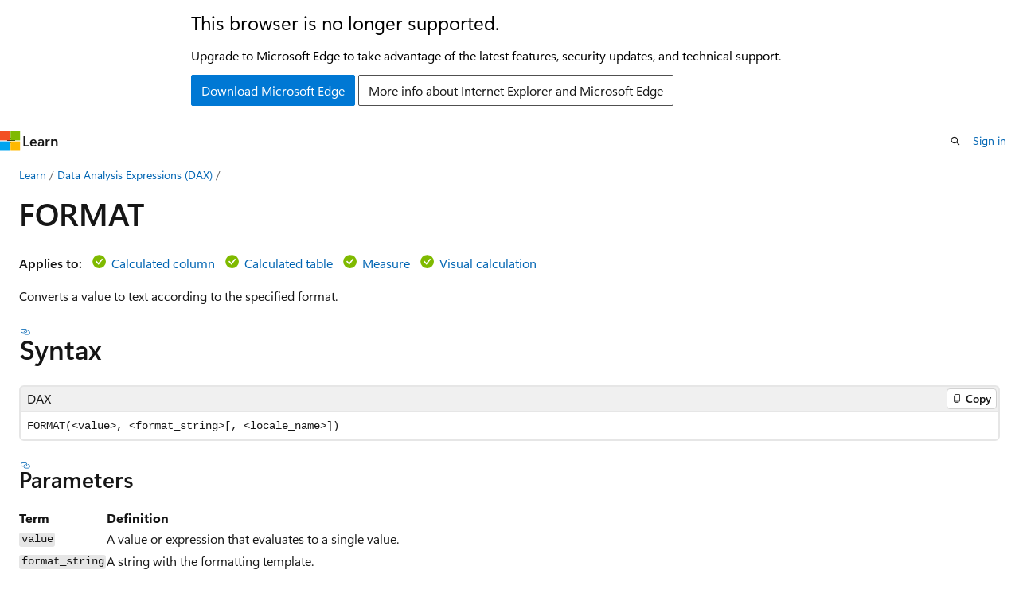

--- FILE ---
content_type: text/html
request_url: https://learn.microsoft.com/en-us/dax/format-function-dax?WT.mc_id=5003466
body_size: 72277
content:
 <!DOCTYPE html>
		<html
			class="layout layout-holy-grail   show-table-of-contents conceptual show-breadcrumb default-focus"
			lang="en-us"
			dir="ltr"
			data-authenticated="false"
			data-auth-status-determined="false"
			data-target="docs"
			x-ms-format-detection="none"
		>
			
		<head>
			<title>FORMAT function (DAX) - DAX | Microsoft Learn</title>
			<meta charset="utf-8" />
			<meta name="viewport" content="width=device-width, initial-scale=1.0" />
			<meta name="color-scheme" content="light dark" />

			<meta name="description" content="Learn more about: FORMAT" />
			<link rel="canonical" href="https://learn.microsoft.com/en-us/dax/format-function-dax" /> 

			<!-- Non-customizable open graph and sharing-related metadata -->
			<meta name="twitter:card" content="summary_large_image" />
			<meta name="twitter:site" content="@MicrosoftLearn" />
			<meta property="og:type" content="website" />
			<meta property="og:image:alt" content="Microsoft Learn" />
			<meta property="og:image" content="https://learn.microsoft.com/en-us/media/open-graph-image.png" />
			<!-- Page specific open graph and sharing-related metadata -->
			<meta property="og:title" content="FORMAT function (DAX) - DAX" />
			<meta property="og:url" content="https://learn.microsoft.com/en-us/dax/format-function-dax" />
			<meta property="og:description" content="Learn more about: FORMAT" />
			<meta name="platform_id" content="c3dde0ee-8a88-9658-63cd-cb20e4f04c17" /> <meta name="scope" content="Power BI,Analysis Services,DAX formula language" />
			<meta name="locale" content="en-us" />
			 <meta name="adobe-target" content="true" /> 
			<meta name="uhfHeaderId" content="MSDocsHeader-DAX" />

			<meta name="page_type" content="conceptual" />

			<!--page specific meta tags-->
			

			<!-- custom meta tags -->
			
		<meta name="feedback_system" content="Standard" />
	
		<meta name="breadcrumb_path" content="/dax/breadcrumb/toc.json" />
	
		<meta name="ms.service" content="powerbi" />
	
		<meta name="ms.subservice" content="dax" />
	
		<meta name="ms.topic" content="reference" />
	
		<meta name="ms.author" content="jterh" />
	
		<meta name="author" content="jeroenterheerdt" />
	
		<meta name="recommendations" content="false" />
	
		<meta name="ms.date" content="2023-10-20T00:00:00Z" />
	
		<meta name="show_latex" content="true" />
	
		<meta name="document_id" content="9e5d0eca-6009-57fc-70c9-6f1c9a1cde65" />
	
		<meta name="document_version_independent_id" content="bbe6777c-5126-b4a2-a451-dda4345b4eba" />
	
		<meta name="updated_at" content="2026-01-13T22:02:00Z" />
	
		<meta name="original_content_git_url" content="https://github.com/MicrosoftDocs/query-docs-pr/blob/live/query-languages/dax/format-function-dax.md" />
	
		<meta name="gitcommit" content="https://github.com/MicrosoftDocs/query-docs-pr/blob/2635fa31dbc6fff9dfe349714b51805a511008c4/query-languages/dax/format-function-dax.md" />
	
		<meta name="git_commit_id" content="2635fa31dbc6fff9dfe349714b51805a511008c4" />
	
		<meta name="site_name" content="Docs" />
	
		<meta name="depot_name" content="MSDN.dax" />
	
		<meta name="schema" content="Conceptual" />
	
		<meta name="toc_rel" content="toc.json" />
	
		<meta name="pdf_url_template" content="https://learn.microsoft.com/pdfstore/en-us/MSDN.dax/{branchName}{pdfName}" />
	
		<meta name="feedback_product_url" content="" />
	
		<meta name="feedback_help_link_type" content="" />
	
		<meta name="feedback_help_link_url" content="" />
	
		<meta name="word_count" content="2856" />
	
		<meta name="asset_id" content="format-function-dax" />
	
		<meta name="moniker_range_name" content="" />
	
		<meta name="item_type" content="Content" />
	
		<meta name="source_path" content="query-languages/dax/format-function-dax.md" />
	
		<meta name="previous_tlsh_hash" content="29614072832C4625FFC55D461E27F705D1E091C7D4B0698A24253787C1AE2C2F4A5E49F6B91AA7871371072312A9915D57C3DB38826CA3926BEABCBC409C372BC3713B9BED" />
	
		<meta name="github_feedback_content_git_url" content="https://github.com/MicrosoftDocs/query-docs/blob/main/query-languages/dax/format-function-dax.md" />
	 
		<meta name="cmProducts" content="https://authoring-docs-microsoft.poolparty.biz/devrel/540ac133-a371-4dbb-8f94-28d6cc77a70b" data-source="generated" />
	
		<meta name="cmProducts" content="https://authoring-docs-microsoft.poolparty.biz/devrel/8b896464-3b7d-4e1f-84b0-9bb45aeb5f64" data-source="generated" />
	
		<meta name="spProducts" content="https://authoring-docs-microsoft.poolparty.biz/devrel/60bfc045-f127-4841-9d00-ea35495a5800" data-source="generated" />
	
		<meta name="spProducts" content="https://authoring-docs-microsoft.poolparty.biz/devrel/b1d2d671-9549-46e8-918c-24349120dbf5" data-source="generated" />
	

			<!-- assets and js globals -->
			
			<link rel="stylesheet" href="/static/assets/0.4.03301.7415-7dd881c1/styles/site-ltr.css" />
			
			<link rel="preconnect" href="//mscom.demdex.net" crossorigin />
						<link rel="dns-prefetch" href="//target.microsoft.com" />
						<link rel="dns-prefetch" href="//microsoftmscompoc.tt.omtrdc.net" />
						<link
							rel="preload"
							as="script"
							href="/static/third-party/adobe-target/at-js/2.9.0/at.js"
							integrity="sha384-l4AKhsU8cUWSht4SaJU5JWcHEWh1m4UTqL08s6b/hqBLAeIDxTNl+AMSxTLx6YMI"
							crossorigin="anonymous"
							id="adobe-target-script"
							type="application/javascript"
						/>
			<script src="https://wcpstatic.microsoft.com/mscc/lib/v2/wcp-consent.js"></script>
			<script src="https://js.monitor.azure.com/scripts/c/ms.jsll-4.min.js"></script>
			<script src="/_themes/docs.theme/master/en-us/_themes/global/deprecation.js"></script>

			<!-- msdocs global object -->
			<script id="msdocs-script">
		var msDocs = {
  "environment": {
    "accessLevel": "online",
    "azurePortalHostname": "portal.azure.com",
    "reviewFeatures": false,
    "supportLevel": "production",
    "systemContent": true,
    "siteName": "learn",
    "legacyHosting": false
  },
  "data": {
    "contentLocale": "en-us",
    "contentDir": "ltr",
    "userLocale": "en-us",
    "userDir": "ltr",
    "pageTemplate": "Conceptual",
    "brand": "",
    "context": {},
    "standardFeedback": true,
    "showFeedbackReport": false,
    "feedbackHelpLinkType": "",
    "feedbackHelpLinkUrl": "",
    "feedbackSystem": "Standard",
    "feedbackGitHubRepo": "",
    "feedbackProductUrl": "",
    "extendBreadcrumb": false,
    "isEditDisplayable": true,
    "isPrivateUnauthorized": false,
    "hideViewSource": false,
    "isPermissioned": false,
    "hasRecommendations": false,
    "contributors": [
      {
        "name": "jeroenterheerdt",
        "url": "https://github.com/jeroenterheerdt"
      },
      {
        "name": "TimShererWithAquent",
        "url": "https://github.com/TimShererWithAquent"
      },
      {
        "name": "meganbradley",
        "url": "https://github.com/meganbradley"
      },
      {
        "name": "JasonWHowell",
        "url": "https://github.com/JasonWHowell"
      },
      {
        "name": "v-kents",
        "url": "https://github.com/v-kents"
      },
      {
        "name": "peter-myers",
        "url": "https://github.com/peter-myers"
      }
    ],
    "mathjax": {}
  },
  "functions": {}
};;
	</script>

			<!-- base scripts, msdocs global should be before this -->
			<script src="/static/assets/0.4.03301.7415-7dd881c1/scripts/en-us/index-docs.js"></script>
			

			<!-- json-ld -->
			
		</head>
	
			<body
				id="body"
				data-bi-name="body"
				class="layout-body "
				lang="en-us"
				dir="ltr"
			>
				<header class="layout-body-header">
		<div class="header-holder has-default-focus">
			
		<a
			href="#main"
			
			style="z-index: 1070"
			class="outline-color-text visually-hidden-until-focused position-fixed inner-focus focus-visible top-0 left-0 right-0 padding-xs text-align-center background-color-body"
			
		>
			Skip to main content
		</a>
	
		<a
			href="#"
			data-skip-to-ask-learn
			style="z-index: 1070"
			class="outline-color-text visually-hidden-until-focused position-fixed inner-focus focus-visible top-0 left-0 right-0 padding-xs text-align-center background-color-body"
			hidden
		>
			Skip to Ask Learn chat experience
		</a>
	

			<div hidden id="cookie-consent-holder" data-test-id="cookie-consent-container"></div>
			<!-- Unsupported browser warning -->
			<div
				id="unsupported-browser"
				style="background-color: white; color: black; padding: 16px; border-bottom: 1px solid grey;"
				hidden
			>
				<div style="max-width: 800px; margin: 0 auto;">
					<p style="font-size: 24px">This browser is no longer supported.</p>
					<p style="font-size: 16px; margin-top: 16px;">
						Upgrade to Microsoft Edge to take advantage of the latest features, security updates, and technical support.
					</p>
					<div style="margin-top: 12px;">
						<a
							href="https://go.microsoft.com/fwlink/p/?LinkID=2092881 "
							style="background-color: #0078d4; border: 1px solid #0078d4; color: white; padding: 6px 12px; border-radius: 2px; display: inline-block;"
						>
							Download Microsoft Edge
						</a>
						<a
							href="https://learn.microsoft.com/en-us/lifecycle/faq/internet-explorer-microsoft-edge"
							style="background-color: white; padding: 6px 12px; border: 1px solid #505050; color: #171717; border-radius: 2px; display: inline-block;"
						>
							More info about Internet Explorer and Microsoft Edge
						</a>
					</div>
				</div>
			</div>
			<!-- site header -->
			<header
				id="ms--site-header"
				data-test-id="site-header-wrapper"
				role="banner"
				itemscope="itemscope"
				itemtype="http://schema.org/Organization"
			>
				<div
					id="ms--mobile-nav"
					class="site-header display-none-tablet padding-inline-none gap-none"
					data-bi-name="mobile-header"
					data-test-id="mobile-header"
				></div>
				<div
					id="ms--primary-nav"
					class="site-header display-none display-flex-tablet"
					data-bi-name="L1-header"
					data-test-id="primary-header"
				></div>
				<div
					id="ms--secondary-nav"
					class="site-header display-none display-flex-tablet"
					data-bi-name="L2-header"
					data-test-id="secondary-header"
					
				></div>
			</header>
			
		<!-- banner -->
		<div data-banner>
			<div id="disclaimer-holder"></div>
			
		</div>
		<!-- banner end -->
	
		</div>
	</header>
				 <section
					id="layout-body-menu"
					class="layout-body-menu display-flex"
					data-bi-name="menu"
			  >
					
		<div
			id="left-container"
			class="left-container display-none display-block-tablet padding-inline-sm padding-bottom-sm width-full"
			data-toc-container="true"
		>
			<!-- Regular TOC content (default) -->
			<div id="ms--toc-content" class="height-full">
				<nav
					id="affixed-left-container"
					class="margin-top-sm-tablet position-sticky display-flex flex-direction-column"
					aria-label="Primary"
					data-bi-name="left-toc"
					role="navigation"
				></nav>
			</div>
			<!-- Collapsible TOC content (hidden by default) -->
			<div id="ms--toc-content-collapsible" class="height-full" hidden>
				<nav
					id="affixed-left-container"
					class="margin-top-sm-tablet position-sticky display-flex flex-direction-column"
					aria-label="Primary"
					data-bi-name="left-toc"
					role="navigation"
				>
					<div
						id="ms--collapsible-toc-header"
						class="display-flex justify-content-flex-end margin-bottom-xxs"
					>
						<button
							type="button"
							class="button button-clear inner-focus"
							data-collapsible-toc-toggle
							aria-expanded="true"
							aria-controls="ms--collapsible-toc-content"
							aria-label="Table of contents"
						>
							<span class="icon font-size-h4" aria-hidden="true">
								<span class="docon docon-panel-left-contract"></span>
							</span>
						</button>
					</div>
				</nav>
			</div>
		</div>
	
			  </section>

				<main
					id="main"
					role="main"
					class="layout-body-main "
					data-bi-name="content"
					lang="en-us"
					dir="ltr"
				>
					
			<div
		id="ms--content-header"
		class="content-header default-focus border-bottom-none"
		data-bi-name="content-header"
	>
		<div class="content-header-controls margin-xxs margin-inline-sm-tablet">
			<button
				type="button"
				class="contents-button button button-sm margin-right-xxs"
				data-bi-name="contents-expand"
				aria-haspopup="true"
				data-contents-button
			>
				<span class="icon" aria-hidden="true"><span class="docon docon-menu"></span></span>
				<span class="contents-expand-title"> Table of contents </span>
			</button>
			<button
				type="button"
				class="ap-collapse-behavior ap-expanded button button-sm"
				data-bi-name="ap-collapse"
				aria-controls="action-panel"
			>
				<span class="icon" aria-hidden="true"><span class="docon docon-exit-mode"></span></span>
				<span>Exit editor mode</span>
			</button>
		</div>
	</div>
			<div data-main-column class="padding-sm padding-top-none padding-top-sm-tablet">
				<div>
					
		<div id="article-header" class="background-color-body margin-bottom-xs display-none-print">
			<div class="display-flex align-items-center justify-content-space-between">
				
		<details
			id="article-header-breadcrumbs-overflow-popover"
			class="popover"
			data-for="article-header-breadcrumbs"
		>
			<summary
				class="button button-clear button-primary button-sm inner-focus"
				aria-label="All breadcrumbs"
			>
				<span class="icon">
					<span class="docon docon-more"></span>
				</span>
			</summary>
			<div id="article-header-breadcrumbs-overflow" class="popover-content padding-none"></div>
		</details>

		<bread-crumbs
			id="article-header-breadcrumbs"
			role="group"
			aria-label="Breadcrumbs"
			data-test-id="article-header-breadcrumbs"
			class="overflow-hidden flex-grow-1 margin-right-sm margin-right-md-tablet margin-right-lg-desktop margin-left-negative-xxs padding-left-xxs"
		></bread-crumbs>
	 
		<div
			id="article-header-page-actions"
			class="opacity-none margin-left-auto display-flex flex-wrap-no-wrap align-items-stretch"
		>
			
		<button
			class="button button-sm border-none inner-focus display-none-tablet flex-shrink-0 "
			data-bi-name="ask-learn-assistant-entry"
			data-test-id="ask-learn-assistant-modal-entry-mobile"
			data-ask-learn-modal-entry
			
			type="button"
			style="min-width: max-content;"
			aria-expanded="false"
			aria-label="Ask Learn"
			hidden
		>
			<span class="icon font-size-lg" aria-hidden="true">
				<span class="docon docon-chat-sparkle-fill gradient-ask-learn-logo"></span>
			</span>
		</button>
		<button
			class="button button-sm display-none display-inline-flex-tablet display-none-desktop flex-shrink-0 margin-right-xxs border-color-ask-learn "
			data-bi-name="ask-learn-assistant-entry"
			
			data-test-id="ask-learn-assistant-modal-entry-tablet"
			data-ask-learn-modal-entry
			type="button"
			style="min-width: max-content;"
			aria-expanded="false"
			hidden
		>
			<span class="icon font-size-lg" aria-hidden="true">
				<span class="docon docon-chat-sparkle-fill gradient-ask-learn-logo"></span>
			</span>
			<span>Ask Learn</span>
		</button>
		<button
			class="button button-sm display-none flex-shrink-0 display-inline-flex-desktop margin-right-xxs border-color-ask-learn "
			data-bi-name="ask-learn-assistant-entry"
			
			data-test-id="ask-learn-assistant-flyout-entry"
			data-ask-learn-flyout-entry
			data-flyout-button="toggle"
			type="button"
			style="min-width: max-content;"
			aria-expanded="false"
			aria-controls="ask-learn-flyout"
			hidden
		>
			<span class="icon font-size-lg" aria-hidden="true">
				<span class="docon docon-chat-sparkle-fill gradient-ask-learn-logo"></span>
			</span>
			<span>Ask Learn</span>
		</button>
	 
		<button
			type="button"
			id="ms--focus-mode-button"
			data-focus-mode
			data-bi-name="focus-mode-entry"
			class="button button-sm flex-shrink-0 margin-right-xxs display-none display-inline-flex-desktop"
		>
			<span class="icon font-size-lg" aria-hidden="true">
				<span class="docon docon-glasses"></span>
			</span>
			<span>Focus mode</span>
		</button>
	 

			<details class="popover popover-right" id="article-header-page-actions-overflow">
				<summary
					class="justify-content-flex-start button button-clear button-sm button-primary inner-focus"
					aria-label="More actions"
					title="More actions"
				>
					<span class="icon" aria-hidden="true">
						<span class="docon docon-more-vertical"></span>
					</span>
				</summary>
				<div class="popover-content">
					
		<button
			data-page-action-item="overflow-mobile"
			type="button"
			class="button-block button-sm inner-focus button button-clear display-none-tablet justify-content-flex-start text-align-left"
			data-bi-name="contents-expand"
			data-contents-button
			data-popover-close
		>
			<span class="icon">
				<span class="docon docon-editor-list-bullet" aria-hidden="true"></span>
			</span>
			<span class="contents-expand-title">Table of contents</span>
		</button>
	 
		<a
			id="lang-link-overflow"
			class="button-sm inner-focus button button-clear button-block justify-content-flex-start text-align-left"
			data-bi-name="language-toggle"
			data-page-action-item="overflow-all"
			data-check-hidden="true"
			data-read-in-link
			href="#"
			hidden
		>
			<span class="icon" aria-hidden="true" data-read-in-link-icon>
				<span class="docon docon-locale-globe"></span>
			</span>
			<span data-read-in-link-text>Read in English</span>
		</a>
	 
		<button
			type="button"
			class="collection button button-clear button-sm button-block justify-content-flex-start text-align-left inner-focus"
			data-list-type="collection"
			data-bi-name="collection"
			data-page-action-item="overflow-all"
			data-check-hidden="true"
			data-popover-close
		>
			<span class="icon" aria-hidden="true">
				<span class="docon docon-circle-addition"></span>
			</span>
			<span class="collection-status">Add</span>
		</button>
	
					
		<button
			type="button"
			class="collection button button-block button-clear button-sm justify-content-flex-start text-align-left inner-focus"
			data-list-type="plan"
			data-bi-name="plan"
			data-page-action-item="overflow-all"
			data-check-hidden="true"
			data-popover-close
			hidden
		>
			<span class="icon" aria-hidden="true">
				<span class="docon docon-circle-addition"></span>
			</span>
			<span class="plan-status">Add to plan</span>
		</button>
	  
		<a
			data-contenteditbtn
			class="button button-clear button-block button-sm inner-focus justify-content-flex-start text-align-left text-decoration-none"
			data-bi-name="edit"
			
			href="https://github.com/MicrosoftDocs/query-docs/blob/main/query-languages/dax/format-function-dax.md"
			data-original_content_git_url="https://github.com/MicrosoftDocs/query-docs-pr/blob/live/query-languages/dax/format-function-dax.md"
			data-original_content_git_url_template="{repo}/blob/{branch}/query-languages/dax/format-function-dax.md"
			data-pr_repo=""
			data-pr_branch=""
		>
			<span class="icon" aria-hidden="true">
				<span class="docon docon-edit-outline"></span>
			</span>
			<span>Edit</span>
		</a>
	
					
		<hr class="margin-block-xxs" />
		<h4 class="font-size-sm padding-left-xxs">Share via</h4>
		
					<a
						class="button button-clear button-sm inner-focus button-block justify-content-flex-start text-align-left text-decoration-none share-facebook"
						data-bi-name="facebook"
						data-page-action-item="overflow-all"
						href="#"
					>
						<span class="icon color-primary" aria-hidden="true">
							<span class="docon docon-facebook-share"></span>
						</span>
						<span>Facebook</span>
					</a>

					<a
						href="#"
						class="button button-clear button-sm inner-focus button-block justify-content-flex-start text-align-left text-decoration-none share-twitter"
						data-bi-name="twitter"
						data-page-action-item="overflow-all"
					>
						<span class="icon color-text" aria-hidden="true">
							<span class="docon docon-xlogo-share"></span>
						</span>
						<span>x.com</span>
					</a>

					<a
						href="#"
						class="button button-clear button-sm inner-focus button-block justify-content-flex-start text-align-left text-decoration-none share-linkedin"
						data-bi-name="linkedin"
						data-page-action-item="overflow-all"
					>
						<span class="icon color-primary" aria-hidden="true">
							<span class="docon docon-linked-in-logo"></span>
						</span>
						<span>LinkedIn</span>
					</a>
					<a
						href="#"
						class="button button-clear button-sm inner-focus button-block justify-content-flex-start text-align-left text-decoration-none share-email"
						data-bi-name="email"
						data-page-action-item="overflow-all"
					>
						<span class="icon color-primary" aria-hidden="true">
							<span class="docon docon-mail-message"></span>
						</span>
						<span>Email</span>
					</a>
			  
	 
		<hr class="margin-block-xxs" />
		<button
			class="button button-block button-clear button-sm justify-content-flex-start text-align-left inner-focus"
			type="button"
			data-bi-name="print"
			data-page-action-item="overflow-all"
			data-popover-close
			data-print-page
			data-check-hidden="true"
		>
			<span class="icon color-primary" aria-hidden="true">
				<span class="docon docon-print"></span>
			</span>
			<span>Print</span>
		</button>
	
				</div>
			</details>
		</div>
	
			</div>
		</div>
	  
		<!-- privateUnauthorizedTemplate is hidden by default -->
		<div unauthorized-private-section data-bi-name="permission-content-unauthorized-private" hidden>
			<hr class="hr margin-top-xs margin-bottom-sm" />
			<div class="notification notification-info">
				<div class="notification-content">
					<p class="margin-top-none notification-title">
						<span class="icon">
							<span class="docon docon-exclamation-circle-solid" aria-hidden="true"></span>
						</span>
						<span>Note</span>
					</p>
					<p class="margin-top-none authentication-determined not-authenticated">
						Access to this page requires authorization. You can try <a class="docs-sign-in" href="#" data-bi-name="permission-content-sign-in">signing in</a> or <a  class="docs-change-directory" data-bi-name="permisson-content-change-directory">changing directories</a>.
					</p>
					<p class="margin-top-none authentication-determined authenticated">
						Access to this page requires authorization. You can try <a class="docs-change-directory" data-bi-name="permisson-content-change-directory">changing directories</a>.
					</p>
				</div>
			</div>
		</div>
	
					<div class="content"><h1 id="format">FORMAT</h1></div>
					
		<div
			id="article-metadata"
			data-bi-name="article-metadata"
			data-test-id="article-metadata"
			class="page-metadata-container display-flex gap-xxs justify-content-space-between align-items-center flex-wrap-wrap"
		>
			 
				<div
					id="user-feedback"
					class="margin-block-xxs display-none display-none-print"
					hidden
					data-hide-on-archived
				>
					
		<button
			id="user-feedback-button"
			data-test-id="conceptual-feedback-button"
			class="button button-sm button-clear button-primary display-none"
			type="button"
			data-bi-name="user-feedback-button"
			data-user-feedback-button
			hidden
		>
			<span class="icon" aria-hidden="true">
				<span class="docon docon-like"></span>
			</span>
			<span>Feedback</span>
		</button>
	
				</div>
		  
		</div>
	 
		<div data-id="ai-summary" hidden>
			<div id="ms--ai-summary-cta" class="margin-top-xs display-flex align-items-center">
				<span class="icon" aria-hidden="true">
					<span class="docon docon-sparkle-fill gradient-text-vivid"></span>
				</span>
				<button
					id="ms--ai-summary"
					type="button"
					class="tag tag-sm tag-suggestion margin-left-xxs"
					data-test-id="ai-summary-cta"
					data-bi-name="ai-summary-cta"
					data-an="ai-summary"
				>
					<span class="ai-summary-cta-text">
						Summarize this article for me
					</span>
				</button>
			</div>
			<!-- Slot where the client will render the summary card after the user clicks the CTA -->
			<div id="ms--ai-summary-header" class="margin-top-xs"></div>
		</div>
	 
		<nav
			id="center-doc-outline"
			class="doc-outline is-hidden-desktop display-none-print margin-bottom-sm"
			data-bi-name="intopic toc"
			aria-label="In this article"
		>
			<h2 id="ms--in-this-article" class="title is-6 margin-block-xs">
				In this article
			</h2>
		</nav>
	
					<div class="content"><p><strong>Applies to:</strong> <img src="media/icons/yes.png" role="presentation" data-linktype="relative-path">
<a href="/en-us/power-bi/transform-model/desktop-calculations-options#calculated-column-dax" data-linktype="absolute-path">Calculated column</a> <img src="media/icons/yes.png" role="presentation" data-linktype="relative-path">
<a href="/en-us/power-bi/transform-model/desktop-calculations-options#calculated-table" data-linktype="absolute-path">Calculated table</a> <img src="media/icons/yes.png" role="presentation" data-linktype="relative-path">
<a href="/en-us/power-bi/transform-model/desktop-calculations-options#measures" data-linktype="absolute-path">Measure</a> <img src="media/icons/yes.png" role="presentation" data-linktype="relative-path">
<a href="/en-us/power-bi/transform-model/desktop-calculations-options#visual-calculation" data-linktype="absolute-path">Visual calculation</a></p>
<p>Converts a value to text according to the specified format.</p>
<h2 id="syntax">Syntax</h2>
<pre><code class="lang-dax">FORMAT(&lt;value&gt;, &lt;format_string&gt;[, &lt;locale_name&gt;])
</code></pre>
<h3 id="parameters">Parameters</h3>
<table>
<thead>
<tr>
<th>Term</th>
<th>Definition</th>
</tr>
</thead>
<tbody>
<tr>
<td><code>value</code></td>
<td>A value or expression that evaluates to a single value.</td>
</tr>
<tr>
<td><code>format_string</code></td>
<td>A string with the formatting template.</td>
</tr>
<tr>
<td><code>locale_name</code></td>
<td>(Optional) Name of the locale to be used by the function. Possible values are strings accepted by the Windows API function <a href="/en-us/windows/win32/api/winnls/nf-winnls-localenametolcid" data-linktype="absolute-path">LocaleNameToLCID()</a>.</td>
</tr>
</tbody>
</table>
<h2 id="return-value">Return value</h2>
<p>A string containing <code>value</code> formatted as defined by <code>format_string</code>.</p>
<div class="NOTE">
<p>Note</p>
<p>If <code>value</code> is BLANK, the function returns an empty string.</p>
<p>If <code>format_string</code> is BLANK, the value is formatted with a "General Number" or "General Date" format (according to <code>value</code> data type).</p>
</div>
<h2 id="remarks">Remarks</h2>
<ul>
<li><p>Predefined format strings use the model culture property when formatting the result. By default, the model culture property is set according to the user locale of the computer. For new Power BI Desktop models, the model culture property can be changed in Options &gt; Regional Settings &gt; Model language. For Analysis Services, model culture is set according to the Language property initially defined by the instance.</p>
</li>
<li><p>The format strings supported as an argument to the DAX FORMAT function are based on the format strings used by Visual Basic (OLE Automation), not on the format strings used by the .NET Framework. Therefore, you might get unexpected results or an error if the argument doesn't match any defined format strings. For example, "p" as an abbreviation for "Percent" isn't supported. Strings that you provide as an argument to the FORMAT function that aren't included in the list of predefined format strings are handled as part of a custom format string, or as a string literal.</p>
</li>
<li><p>To learn more specifying a locale with FORMAT, check out this <a href="https://learn-video.azurefd.net/vod/player?id=95820b42-974a-4adb-a4d5-418e923dcd2a" data-linktype="external">video</a>.</p>
</li>
<li><p>Using FORMAT changes a measure result to a text data type. If the measure result is originally of numeric data type, then with FORMAT, the measure can't be used on visuals where the values section requires a numeric data type, like with charts. In Power BI, you can alternatively use <strong>Dynamic format strings for measures</strong> specify a conditional format string that maintains the numeric data type of the measure.</p>
</li>
<li>
<p>This function is not supported for use in DirectQuery mode when used in calculated columns or row-level security (RLS) rules.</p>
</li>
</ul>
<h2 id="examples">Examples</h2>
<h4 id="format-strings">Format strings</h4>
<pre><code class="lang-dax">= FORMAT( 12345.67, "General Number")
= FORMAT( 12345.67, "Currency")
= FORMAT( 12345.67, "Fixed")
= FORMAT( 12345.67, "Standard")
= FORMAT( 12345.67, "Percent")
= FORMAT( 12345.67, "Scientific")
</code></pre>
<p>Returns:</p>
<p><strong>12345.67</strong> "General Number" displays the number with no formatting.</p>
<p><strong>$12,345.67</strong> "Currency" displays the number with your currency locale formatting. The sample here shows the default United States currency formatting.</p>
<p><strong>12345.67</strong> "Fixed" displays at least one digit to the left of the decimal separator and two digits to the right of the decimal separator.</p>
<p><strong>12,345.67</strong> "Standard" displays at least one digit to the left of the decimal separator and two digits to the right of the decimal separator, and includes thousand separators. The sample here shows the default United States number formatting.</p>
<p><strong>1,234,567.00 %</strong> "Percent" displays the number as a percentage (multiplied by 100) with formatting and the percent sign at the right of the number separated by a single space.</p>
<p><strong>1.23E+04</strong> "Scientific" displays the number in scientific notation with two decimal digits.</p>
<h4 id="datetime-with-optional-locale_name">Datetime with optional locale_name</h4>
<pre><code class="lang-dax">= FORMAT( dt"2020-12-15T12:30:59", BLANK(), "en-US" ) 
= FORMAT( dt"2020-12-15T12:30:59", BLANK(), "en-GB" ) 
= FORMAT( dt"2020-12-15T12:30:59", "mm/dd/yyyy", "en-GB" )
</code></pre>
<p>Returns:</p>
<p><strong>12/15/2020 12:30:59 PM</strong> Where month precedes day and time is 12-hour format.</p>
<p><strong>15/12/2020 12:30:59</strong> Where day precedes month and time is 24-hour format.</p>
<p><strong>12/15/2020 12:30:59</strong> Where month precedes day and time is 24-hour format. Because a non-locale dependent format string is specified, the locale is not applied and the non-locale format is returned.</p>
<h2 id="predefined-numeric-formats">Predefined numeric formats</h2>
<p>The following predefined numeric formats can be specified in the <code>format_string</code> argument:</p>
<table>
<thead>
<tr>
<th><code>Format</code></th>
<th>Description</th>
</tr>
</thead>
<tbody>
<tr>
<td><code>"General Number"</code></td>
<td>Displays number with no thousand separators.</td>
</tr>
<tr>
<td><code>"Currency"</code></td>
<td>Displays number with thousand separators, if appropriate; displays two digits to the right of the decimal separator. Output is based on system locale settings.</td>
</tr>
<tr>
<td><code>"Fixed"</code></td>
<td>Displays at least one digit to the left and two digits to the right of the decimal separator.</td>
</tr>
<tr>
<td><code>"Standard"</code></td>
<td>Displays number with thousand separators, at least one digit to the left and two digits to the right of the decimal separator.</td>
</tr>
<tr>
<td><code>"Percent"</code></td>
<td>Displays number multiplied by 100 with a percent sign (%) appended immediately to the right; always displays two digits to the right of the decimal separator.</td>
</tr>
<tr>
<td><code>"Scientific"</code></td>
<td>Uses standard scientific notation, providing two significant digits.</td>
</tr>
<tr>
<td><code>"Yes/No"</code></td>
<td>Displays No if number is 0; otherwise, displays Yes.</td>
</tr>
<tr>
<td><code>"True/False"</code></td>
<td>Displays False if number is 0; otherwise, displays True.</td>
</tr>
<tr>
<td><code>"On/Off"</code></td>
<td>Displays Off if number is 0; otherwise, displays On.</td>
</tr>
</tbody>
</table>
<h2 id="custom-numeric-formats">Custom numeric formats</h2>
<p>A custom format expression for numbers can have from one to three sections separated by semicolons. If the format string argument contains one of the named numeric formats, only one section is allowed.</p>
<table>
<thead>
<tr>
<th style="text-align: left;">If you use</th>
<th style="text-align: left;">The result is</th>
</tr>
</thead>
<tbody>
<tr>
<td style="text-align: left;">One section only</td>
<td style="text-align: left;">The format expression applies to all values.</td>
</tr>
<tr>
<td style="text-align: left;">Two sections</td>
<td style="text-align: left;">The first section applies to positive values and zeros, the second to negative values.</td>
</tr>
<tr>
<td style="text-align: left;">Three sections</td>
<td style="text-align: left;">The first section applies to positive values, the second to negative values, and the third to zeros.</td>
</tr>
</tbody>
</table>
<pre><code class="lang-dax">"$#,##0;($#,##0)"
</code></pre>
<p>If you include semicolons with nothing between them, the missing section is defined using the format of the positive value. For example, the following format displays positive and negative values using the format in the first section and displays "Zero" if the value is zero.</p>
<pre><code class="lang-dax">"$#,##0"
</code></pre>
<p>If you include semicolons with nothing between them, the missing section is shown using the format of the positive value.</p>
<h3 id="custom-numeric-format-characters">Custom numeric format characters</h3>
<p>The following custom numeric format characters can be specified in the <code>format_string</code> argument:</p>
<table>
<thead>
<tr>
<th style="text-align: left;">Character</th>
<th style="text-align: left;">Description</th>
</tr>
</thead>
<tbody>
<tr>
<td style="text-align: left;">None</td>
<td style="text-align: left;">Display the number with no formatting.</td>
</tr>
<tr>
<td style="text-align: left;">(<code>0</code>)</td>
<td style="text-align: left;">Digit placeholder. Display a digit or a zero. If the expression has a digit in the position where the 0 appears in the format string, display it; otherwise, display a zero in that position.If the number has fewer digits than there are zeros (on either side of the decimal) in the format expression, display leading or trailing zeros. If the number has more digits to the right of the decimal separator than there are zeros to the right of the decimal separator in the format expression, round the number to as many decimal places as there are zeros. If the number has more digits to the left of the decimal separator than there are zeros to the left of the decimal separator in the format expression, display the extra digits without modification.</td>
</tr>
<tr>
<td style="text-align: left;">(<code>#</code>)</td>
<td style="text-align: left;">Digit placeholder. Display a digit or nothing. If the expression has a digit in the position where the # appears in the format string, display it; otherwise, display nothing in that position. This symbol works like the 0 digit placeholder, except that leading and trailing zeros aren't displayed if the number has the same or fewer digits than there are # characters on either side of the decimal separator in the format expression.</td>
</tr>
<tr>
<td style="text-align: left;">(<code>.</code>)</td>
<td style="text-align: left;">Decimal placeholder. In some locales, a comma is used as the decimal separator. The decimal placeholder determines how many digits are displayed to the left and right of the decimal separator. If the format expression contains only number signs to the left of this symbol, numbers smaller than 1 begin with a decimal separator. To display a leading zero displayed with fractional numbers, use 0 as the first digit placeholder to the left of the decimal separator. The actual character used as a decimal placeholder in the formatted output depends on the Number Format recognized by your system.</td>
</tr>
<tr>
<td style="text-align: left;">(<code>%</code>)</td>
<td style="text-align: left;">Percentage placeholder. The expression is multiplied by 100. The percent character (<code>%</code>) is inserted in the position where it appears in the format string.</td>
</tr>
<tr>
<td style="text-align: left;">(<code>,</code>)</td>
<td style="text-align: left;">Thousand separator. In some locales, a period is used as a thousand separator. The thousand separator separates thousands from hundreds within a number that has four or more places to the left of the decimal separator. Standard use of the thousand separator is specified if the format contains a thousand separator surrounded by digit placeholders (<code>0</code> or <code>#</code>). Two adjacent thousand separators or a thousand separator immediately to the left of the decimal separator (whether or not a decimal is specified) means "scale the number by dividing it by 1000, rounding as needed." For example, you can use the format string "##0,," to represent 100 million as 100. Numbers smaller than 1 million are displayed as 0. Two adjacent thousand separators in any position other than immediately to the left of the decimal separator are treated simply as specifying the use of a thousand separator. The actual character used as the thousand separator in the formatted output depends on the Number Format recognized by your system.</td>
</tr>
<tr>
<td style="text-align: left;">(<code>:</code>)</td>
<td style="text-align: left;">Time separator. In some locales, other characters may be used to represent the time separator. The time separator separates hours, minutes, and seconds when time values are formatted. The actual character used as the time separator in formatted output is determined by your system settings.</td>
</tr>
<tr>
<td style="text-align: left;">(<code>/</code>)</td>
<td style="text-align: left;">Date separator. In some locales, other characters may be used to represent the date separator. The date separator separates the day, month, and year when date values are formatted. The actual character used as the date separator in formatted output is determined by your system settings.</td>
</tr>
<tr>
<td style="text-align: left;">(<code>E- E+ e- e+</code>)</td>
<td style="text-align: left;">Scientific format. If the format expression contains at least one digit placeholder (<code>0</code> or <code>#</code>) to the right of E-, E+, e-, or e+, the number is displayed in scientific format and E or e is inserted between the number and its exponent. The number of digit placeholders to the right determines the number of digits in the exponent. Use E- or e- to place a minus sign next to negative exponents. Use E+ or e+ to place a minus sign next to negative exponents and a plus sign next to positive exponents.</td>
</tr>
<tr>
<td style="text-align: left;"><code>- + $</code> ( )</td>
<td style="text-align: left;">Display a literal character. To display a character other than one of those listed, precede it with a backslash (<code>\</code>) or enclose it in double quotation marks (" ").</td>
</tr>
<tr>
<td style="text-align: left;">(<code>\\</code>)</td>
<td style="text-align: left;">Display the next character in the format string. To display a character that has special meaning as a literal character, precede it with a backslash (<code>\</code>). The backslash itself isn't displayed. Using a backslash is the same as enclosing the next character in double quotation marks. To display a backslash, use two backslashes (<code>\\</code>). Examples of characters that can't be displayed as literal characters are the date-formatting and time-formatting characters (a, c, d, h, m, n, p, q, s, t, w, y, /, and :), the numeric-formatting characters (#, 0, %, E, e, comma, and period), and the string-formatting characters (@, &amp;, &lt;, &gt;, and !).</td>
</tr>
<tr>
<td style="text-align: left;">("ABC")</td>
<td style="text-align: left;">Display the string inside the double quotation marks (" ").</td>
</tr>
</tbody>
</table>
<h2 id="predefined-datetime-formats">Predefined date/time formats</h2>
<p>The following predefined date/time formats can be specified in the <code>format_string</code> argument. When using formats other than these, they are interpreted as a custom date/time format:</p>
<table>
<thead>
<tr>
<th>Format</th>
<th>Description</th>
</tr>
</thead>
<tbody>
<tr>
<td><code>"General Date"</code></td>
<td>Displays a date and/or time. For example, 3/12/2008 11:07:31 AM. Date display is determined by your application's current culture value.</td>
</tr>
<tr>
<td><code>"Long Date"</code> or <code>"Medium Date"</code></td>
<td>Displays a date according to your current culture's long date format. For example, Wednesday, March 12, 2008.</td>
</tr>
<tr>
<td><code>"Short Date"</code></td>
<td>Displays a date using your current culture's short date format. For example, 3/12/2008.</td>
</tr>
<tr>
<td><code>"Long Time"</code> or</td>
<td>Displays a time using your current culture's long time format; typically includes hours, minutes, seconds. For example, 11:07:31 AM.</td>
</tr>
<tr>
<td><code>"Medium Time"</code></td>
<td>Displays a time in 12 hour format. For example, 11:07 AM.</td>
</tr>
<tr>
<td><code>"Short Time"</code></td>
<td>Displays a time in 24 hour format. For example, 11:07.</td>
</tr>
</tbody>
</table>
<h2 id="custom-datetime-formats">Custom date/time formats</h2>
<p>The following format characters can be specified in the <code>format_string</code> to create custom date/time formats:</p>
<table>
<thead>
<tr>
<th style="text-align: left;">Character</th>
<th style="text-align: left;">Description</th>
</tr>
</thead>
<tbody>
<tr>
<td style="text-align: left;">(<code>:</code>)</td>
<td style="text-align: left;">Time separator. In some locales, other characters may be used to represent the time separator. The time separator separates hours, minutes, and seconds when time values are formatted. The actual character used as the time separator in formatted output is determined by your system settings.</td>
</tr>
<tr>
<td style="text-align: left;">(<code>/</code>)</td>
<td style="text-align: left;">Date separator. In some locales, other characters may be used to represent the date separator. The date separator separates the day, month, and year when date values are formatted. The actual character used as the date separator in formatted output is determined by your system settings.</td>
</tr>
<tr>
<td style="text-align: left;">(<code>\</code>)</td>
<td style="text-align: left;">Backslash. Displays the next character as a literal character. So, it's not interpreted as a formatting character.</td>
</tr>
<tr>
<td style="text-align: left;">(<code>"</code>)</td>
<td style="text-align: left;">Double quote. Text enclosed within double quotes is displayed. So, it's not interpreted as formatting characters.</td>
</tr>
<tr>
<td style="text-align: left;"><code>c</code></td>
<td style="text-align: left;">Display the date as <code>ddddd</code> and display the time as <code>ttttt</code>, in that order. Display only date information if there is no fractional part to the date serial number; display only time information if there is no integer portion.</td>
</tr>
<tr>
<td style="text-align: left;"><code>d</code></td>
<td style="text-align: left;">Display the day as a number without a leading zero (1-31).</td>
</tr>
<tr>
<td style="text-align: left;"><code>dd</code></td>
<td style="text-align: left;">Display the day as a number with a leading zero (01-31).</td>
</tr>
<tr>
<td style="text-align: left;"><code>ddd</code></td>
<td style="text-align: left;">Display the day as an abbreviation (Sun-Sat). Localized.</td>
</tr>
<tr>
<td style="text-align: left;"><code>dddd</code></td>
<td style="text-align: left;">Display the day as a full name (Sunday-Saturday). Localized.</td>
</tr>
<tr>
<td style="text-align: left;"><code>ddddd</code></td>
<td style="text-align: left;">Display the date as a complete date (including day, month, and year), formatted according to your system's short date format setting. The default short date format is  <code>mm/dd/yyyy</code>.</td>
</tr>
<tr>
<td style="text-align: left;"><code>dddddd</code></td>
<td style="text-align: left;">Display a date serial number as a complete date (including day, month, and year) formatted according to the long date setting recognized by your system. The default long date format is  <code>dddd, mmmm d, yyyy</code>.</td>
</tr>
<tr>
<td style="text-align: left;"><code>w</code></td>
<td style="text-align: left;">Display the day of the week as a number (1 for Sunday through 7 for Saturday).</td>
</tr>
<tr>
<td style="text-align: left;"><code>ww</code></td>
<td style="text-align: left;">Display the week of the year as a number (1-54).</td>
</tr>
<tr>
<td style="text-align: left;"><code>m</code></td>
<td style="text-align: left;">Display the month as a number without a leading zero (1-12). If <code>m</code> immediately follows <code>h</code> or <code>hh</code>, minute rather than the month is displayed.</td>
</tr>
<tr>
<td style="text-align: left;"><code>mm</code></td>
<td style="text-align: left;">Display the month as a number with a leading zero (01-12). If <code>mm</code> immediately follows <code>h</code> or <code>hh</code>, minute rather than the month is displayed.</td>
</tr>
<tr>
<td style="text-align: left;"><code>mmm</code></td>
<td style="text-align: left;">Display the month as an abbreviation (Jan-Dec). Localized.</td>
</tr>
<tr>
<td style="text-align: left;"><code>mmmm</code></td>
<td style="text-align: left;">Display the month as a full month name (January-December). Localized.</td>
</tr>
<tr>
<td style="text-align: left;"><code>q</code></td>
<td style="text-align: left;">Display the quarter of the year as a number (1-4).</td>
</tr>
<tr>
<td style="text-align: left;"><code>y</code></td>
<td style="text-align: left;">Display the day of the year as a number (1-366).</td>
</tr>
<tr>
<td style="text-align: left;"><code>yy</code></td>
<td style="text-align: left;">Display the year as a 2-digit number (00-99).</td>
</tr>
<tr>
<td style="text-align: left;"><code>yyyy</code></td>
<td style="text-align: left;">Display the year as a 4-digit number (100-9999).</td>
</tr>
<tr>
<td style="text-align: left;"><code>h</code></td>
<td style="text-align: left;">Display the hour as a number without a leading zero (0-23).</td>
</tr>
<tr>
<td style="text-align: left;"><code>hh</code></td>
<td style="text-align: left;">Display the hour as a number with a leading zero (00-23).</td>
</tr>
<tr>
<td style="text-align: left;"><code>n</code></td>
<td style="text-align: left;">Display the minute as a number without a leading zero (0-59).</td>
</tr>
<tr>
<td style="text-align: left;"><code>nn</code></td>
<td style="text-align: left;">Display the minute as a number with a leading zero (00-59).</td>
</tr>
<tr>
<td style="text-align: left;"><code>s</code></td>
<td style="text-align: left;">Display the second as a number without a leading zero (0-59).</td>
</tr>
<tr>
<td style="text-align: left;"><code>ss</code></td>
<td style="text-align: left;">Display the second as a number with a leading zero (00-59).</td>
</tr>
<tr>
<td style="text-align: left;"><code>ttttt</code></td>
<td style="text-align: left;">Display a time as a complete time (including hour, minute, and second), formatted using the time separator defined by the time format recognized by your system. A leading zero is displayed if the leading zero option is selected and the time is before 10:00 A.M. or P.M. The default time format is <code>h:mm:ss</code>.</td>
</tr>
<tr>
<td style="text-align: left;"><code>AM/PM</code></td>
<td style="text-align: left;">Use the 12-hour clock and display an uppercase AM with any hour before noon; display an uppercase PM with any hour between noon and 11:59 P.M.</td>
</tr>
<tr>
<td style="text-align: left;"><code>am/pm</code></td>
<td style="text-align: left;">Use the 12-hour clock and display a lowercase AM with any hour before noon; display a lowercase PM with any hour between noon and 11:59 P.M.</td>
</tr>
<tr>
<td style="text-align: left;"><code>A/P</code></td>
<td style="text-align: left;">Use the 12-hour clock and display an uppercase A with any hour before noon; display an uppercase P with any hour between noon and 11:59 P.M.</td>
</tr>
<tr>
<td style="text-align: left;"><code>a/p</code></td>
<td style="text-align: left;">Use the 12-hour clock and display a lowercase A with any hour before noon; display a lowercase P with any hour between noon and 11:59 P.M.</td>
</tr>
<tr>
<td style="text-align: left;"><code>AMPM</code></td>
<td style="text-align: left;">Use the 12-hour clock and display the AM string literal as defined by your system with any hour before noon; display the PM string literal as defined by your system with any hour between noon and 11:59 P.M. AMPM can be either uppercase or lowercase, but the case of the string displayed matches the string as defined by your system settings. The default format is AM/PM. If your system is set to 24-hour clock, the string is typical set to an empty string.</td>
</tr>
</tbody>
</table>
<p>Date/time formatting uses the current user locale to format the string. For example, consider the date June 25, 2020. When it's formatted using format string "m/d/yyyy" it will be:</p>
<ul>
<li>User locale is United States of America (en-US): "6/25/2020"</li>
<li>User locale is Germany (de-DE): "6.25.2020"</li>
</ul>
<h3 id="custom-datetime-format-examples">Custom date/time format examples</h3>
<p>The following examples use the date/time Thursday, June 25, 2020, at 1:23:45 PM. Germany (de-DE) uses a 24-hour system. There's no equivalent of AM/PM.</p>
<table>
<thead>
<tr>
<th>Format</th>
<th>Result (en-US)</th>
<th>Result (de-DE)</th>
</tr>
</thead>
<tbody>
<tr>
<td><code>"c"</code></td>
<td>06/25/2020 13:23:45</td>
<td>25.06.2020 13:23:45</td>
</tr>
<tr>
<td><code>"d"</code></td>
<td>25</td>
<td>25</td>
</tr>
<tr>
<td><code>"dd"</code></td>
<td>25</td>
<td>25</td>
</tr>
<tr>
<td><code>"ddd"</code></td>
<td>Thu</td>
<td>Do</td>
</tr>
<tr>
<td><code>"dddd"</code></td>
<td>Thursday</td>
<td>Donnerstag</td>
</tr>
<tr>
<td><code>"ddddd"</code></td>
<td>06/25/2020</td>
<td>25.06.2020</td>
</tr>
<tr>
<td><code>"dddddd"</code></td>
<td>Thursday, June 25, 2020</td>
<td>Donnerstag, 25. Juni 2020</td>
</tr>
<tr>
<td><code>"w"</code></td>
<td>5</td>
<td>5</td>
</tr>
<tr>
<td><code>"ww"</code></td>
<td>26</td>
<td>26</td>
</tr>
<tr>
<td><code>"m"</code></td>
<td>6</td>
<td>6</td>
</tr>
<tr>
<td><code>"mm"</code></td>
<td>06</td>
<td>06</td>
</tr>
<tr>
<td><code>"mmm"</code></td>
<td>Jun</td>
<td>Jun</td>
</tr>
<tr>
<td><code>"mmmm"</code></td>
<td>June</td>
<td>Juni</td>
</tr>
<tr>
<td><code>"q"</code></td>
<td>2</td>
<td>2</td>
</tr>
<tr>
<td><code>"y"</code></td>
<td>177</td>
<td>177</td>
</tr>
<tr>
<td><code>"yy"</code></td>
<td>20</td>
<td>20</td>
</tr>
<tr>
<td><code>"yyyy"</code></td>
<td>2020</td>
<td>2020</td>
</tr>
<tr>
<td><code>"""Year"" yyyy"</code></td>
<td>Year 2020</td>
<td>Year 2020</td>
</tr>
<tr>
<td><code>"yyyy \Qq"</code></td>
<td>2020 Q2</td>
<td>2020 Q2</td>
</tr>
<tr>
<td><code>"dd/mm/yyyy"</code></td>
<td>25/06/2020</td>
<td>25.06.2020</td>
</tr>
<tr>
<td><code>"mm/dd/yyyy"</code></td>
<td>06/25/2020</td>
<td>06.25.2020</td>
</tr>
<tr>
<td><code>"h:nn:ss"</code></td>
<td>13:23:45</td>
<td>13:23:45</td>
</tr>
<tr>
<td><code>"h:nn:ss AMPM"</code></td>
<td>1:23:45 PM</td>
<td>1:23:45</td>
</tr>
<tr>
<td><code>"hh:nn:ss"</code></td>
<td>13:23:45</td>
<td>13:23:45</td>
</tr>
<tr>
<td><code>"hh:nn:ss AMPM"</code></td>
<td>01:23:45 PM</td>
<td>01:23:45</td>
</tr>
<tr>
<td><code>"ttttt"</code></td>
<td>13:23:45</td>
<td>13:23:45</td>
</tr>
<tr>
<td><code>"ttttt AMPM"</code></td>
<td>13:23:45 PM</td>
<td>13:23:45</td>
</tr>
<tr>
<td><code>"mm/dd/yyyy hh:nn:ss AMPM"</code></td>
<td>06/25/2020 01:23:45 PM</td>
<td>6.25.2020 01:23:45</td>
</tr>
</tbody>
</table>
</div>
					
		<div
			id="ms--inline-notifications"
			class="margin-block-xs"
			data-bi-name="inline-notification"
		></div>
	 
		<div
			id="assertive-live-region"
			role="alert"
			aria-live="assertive"
			class="visually-hidden"
			aria-relevant="additions"
			aria-atomic="true"
		></div>
		<div
			id="polite-live-region"
			role="status"
			aria-live="polite"
			class="visually-hidden"
			aria-relevant="additions"
			aria-atomic="true"
		></div>
	
					
		<!-- feedback section -->
		<section
			id="site-user-feedback-footer"
			class="font-size-sm margin-top-md display-none-print display-none-desktop"
			data-test-id="site-user-feedback-footer"
			data-bi-name="site-feedback-section"
		>
			<hr class="hr" />
			<h2 id="ms--feedback" class="title is-3">Feedback</h2>
			<div class="display-flex flex-wrap-wrap align-items-center">
				<p class="font-weight-semibold margin-xxs margin-left-none">
					Was this page helpful?
				</p>
				<div class="buttons">
					<button
						class="thumb-rating-button like button button-primary button-sm"
						data-test-id="footer-rating-yes"
						data-binary-rating-response="rating-yes"
						type="button"
						title="This article is helpful"
						data-bi-name="button-rating-yes"
						aria-pressed="false"
					>
						<span class="icon" aria-hidden="true">
							<span class="docon docon-like"></span>
						</span>
						<span>Yes</span>
					</button>
					<button
						class="thumb-rating-button dislike button button-primary button-sm"
						id="standard-rating-no-button"
						hidden
						data-test-id="footer-rating-no"
						data-binary-rating-response="rating-no"
						type="button"
						title="This article is not helpful"
						data-bi-name="button-rating-no"
						aria-pressed="false"
					>
						<span class="icon" aria-hidden="true">
							<span class="docon docon-dislike"></span>
						</span>
						<span>No</span>
					</button>
					<details
						class="popover popover-top"
						id="mobile-help-popover"
						data-test-id="footer-feedback-popover"
					>
						<summary
							class="thumb-rating-button dislike button button-primary button-sm"
							data-test-id="details-footer-rating-no"
							data-binary-rating-response="rating-no"
							title="This article is not helpful"
							data-bi-name="button-rating-no"
							aria-pressed="false"
							data-bi-an="feedback-unhelpful-popover"
						>
							<span class="icon" aria-hidden="true">
								<span class="docon docon-dislike"></span>
							</span>
							<span>No</span>
						</summary>
						<div
							class="popover-content width-200 width-300-tablet"
							role="dialog"
							aria-labelledby="popover-heading"
							aria-describedby="popover-description"
						>
							<p id="popover-heading" class="font-size-lg margin-bottom-xxs font-weight-semibold">
								Need help with this topic?
							</p>
							<p id="popover-description" class="font-size-sm margin-bottom-xs">
								Want to try using Ask Learn to clarify or guide you through this topic?
							</p>
							
		<div class="buttons flex-direction-row flex-wrap justify-content-center gap-xxs">
			<div>
		<button
			class="button button-sm border inner-focus display-none margin-right-xxs"
			data-bi-name="ask-learn-assistant-entry-troubleshoot"
			data-test-id="ask-learn-assistant-modal-entry-mobile-feedback"
			data-ask-learn-modal-entry-feedback
			data-bi-an=feedback-unhelpful-popover
			type="button"
			style="min-width: max-content;"
			aria-expanded="false"
			aria-label="Ask Learn"
			hidden
		>
			<span class="icon font-size-lg" aria-hidden="true">
				<span class="docon docon-chat-sparkle-fill gradient-ask-learn-logo"></span>
			</span>
		</button>
		<button
			class="button button-sm display-inline-flex display-none-desktop flex-shrink-0 margin-right-xxs border-color-ask-learn margin-right-xxs"
			data-bi-name="ask-learn-assistant-entry-troubleshoot"
			data-bi-an=feedback-unhelpful-popover
			data-test-id="ask-learn-assistant-modal-entry-tablet-feedback"
			data-ask-learn-modal-entry-feedback
			type="button"
			style="min-width: max-content;"
			aria-expanded="false"
			hidden
		>
			<span class="icon font-size-lg" aria-hidden="true">
				<span class="docon docon-chat-sparkle-fill gradient-ask-learn-logo"></span>
			</span>
			<span>Ask Learn</span>
		</button>
		<button
			class="button button-sm display-none flex-shrink-0 display-inline-flex-desktop margin-right-xxs border-color-ask-learn margin-right-xxs"
			data-bi-name="ask-learn-assistant-entry-troubleshoot"
			data-bi-an=feedback-unhelpful-popover
			data-test-id="ask-learn-assistant-flyout-entry-feedback"
			data-ask-learn-flyout-entry-show-only
			data-flyout-button="toggle"
			type="button"
			style="min-width: max-content;"
			aria-expanded="false"
			aria-controls="ask-learn-flyout"
			hidden
		>
			<span class="icon font-size-lg" aria-hidden="true">
				<span class="docon docon-chat-sparkle-fill gradient-ask-learn-logo"></span>
			</span>
			<span>Ask Learn</span>
		</button>
	</div>
			<button
				type="button"
				class="button button-sm margin-right-xxs"
				data-help-option="suggest-fix"
				data-bi-name="feedback-suggest"
				data-bi-an="feedback-unhelpful-popover"
				data-test-id="suggest-fix"
			>
				<span class="icon" aria-hidden="true">
					<span class="docon docon-feedback"></span>
				</span>
				<span> Suggest a fix? </span>
			</button>
		</div>
	
						</div>
					</details>
				</div>
			</div>
		</section>
		<!-- end feedback section -->
	
				</div>
				
		<div id="ms--additional-resources-mobile" class="display-none-print">
			<hr class="hr" hidden />
			<h2 id="ms--additional-resources-mobile-heading" class="title is-3" hidden>
				Additional resources
			</h2>
			 
		<section
			id="right-rail-training-mobile"
			class=""
			data-bi-name="learning-resource-card"
			hidden
		></section>
	 
		<section
			id="right-rail-events-mobile"
			class=""
			data-bi-name="events-card"
			hidden
		></section>
	 
		<section
			id="right-rail-qna-mobile"
			class="margin-top-xxs"
			data-bi-name="qna-link-card"
			hidden
		></section>
	
		</div>
	 
		<div
			id="article-metadata-footer"
			data-bi-name="article-metadata-footer"
			data-test-id="article-metadata-footer"
			class="page-metadata-container"
		>
			<hr class="hr" />
			<ul class="metadata page-metadata" data-bi-name="page info" lang="en-us" dir="ltr">
				<li class="visibility-hidden-visual-diff">
			<span class="badge badge-sm text-wrap-pretty">
				<span>Last updated on <local-time format="twoDigitNumeric"
		datetime="2023-10-20T08:00:00.000Z"
		data-article-date-source="calculated"
		class="is-invisible"
	>
		2023-10-20
	</local-time></span>
			</span>
		</li>
			</ul>
		</div>
	
			</div>
			
		<div
			id="action-panel"
			role="region"
			aria-label="Action Panel"
			class="action-panel"
			tabindex="-1"
		></div>
	
		
				</main>
				<aside
					id="layout-body-aside"
					class="layout-body-aside "
					data-bi-name="aside"
			  >
					
		<div
			id="ms--additional-resources"
			class="right-container padding-sm display-none display-block-desktop height-full"
			data-bi-name="pageactions"
			role="complementary"
			aria-label="Additional resources"
		>
			<div id="affixed-right-container" data-bi-name="right-column">
				
		<nav
			id="side-doc-outline"
			class="doc-outline border-bottom padding-bottom-xs margin-bottom-xs"
			data-bi-name="intopic toc"
			aria-label="In this article"
		>
			<h3>In this article</h3>
		</nav>
	
				<!-- Feedback -->
				
		<section
			id="ms--site-user-feedback-right-rail"
			class="font-size-sm display-none-print"
			data-test-id="site-user-feedback-right-rail"
			data-bi-name="site-feedback-right-rail"
		>
			<p class="font-weight-semibold margin-bottom-xs">Was this page helpful?</p>
			<div class="buttons">
				<button
					class="thumb-rating-button like button button-primary button-sm"
					data-test-id="right-rail-rating-yes"
					data-binary-rating-response="rating-yes"
					type="button"
					title="This article is helpful"
					data-bi-name="button-rating-yes"
					aria-pressed="false"
				>
					<span class="icon" aria-hidden="true">
						<span class="docon docon-like"></span>
					</span>
					<span>Yes</span>
				</button>
				<button
					class="thumb-rating-button dislike button button-primary button-sm"
					id="right-rail-no-button"
					hidden
					data-test-id="right-rail-rating-no"
					data-binary-rating-response="rating-no"
					type="button"
					title="This article is not helpful"
					data-bi-name="button-rating-no"
					aria-pressed="false"
				>
					<span class="icon" aria-hidden="true">
						<span class="docon docon-dislike"></span>
					</span>
					<span>No</span>
				</button>
				<details class="popover popover-right" id="help-popover" data-test-id="feedback-popover">
					<summary
						tabindex="0"
						class="thumb-rating-button dislike button button-primary button-sm"
						data-test-id="details-right-rail-rating-no"
						data-binary-rating-response="rating-no"
						title="This article is not helpful"
						data-bi-name="button-rating-no"
						aria-pressed="false"
						data-bi-an="feedback-unhelpful-popover"
					>
						<span class="icon" aria-hidden="true">
							<span class="docon docon-dislike"></span>
						</span>
						<span>No</span>
					</summary>
					<div
						class="popover-content width-200 width-300-tablet"
						role="dialog"
						aria-labelledby="popover-heading"
						aria-describedby="popover-description"
					>
						<p
							id="popover-heading-right-rail"
							class="font-size-lg margin-bottom-xxs font-weight-semibold"
						>
							Need help with this topic?
						</p>
						<p id="popover-description-right-rail" class="font-size-sm margin-bottom-xs">
							Want to try using Ask Learn to clarify or guide you through this topic?
						</p>
						
		<div class="buttons flex-direction-row flex-wrap justify-content-center gap-xxs">
			<div>
		<button
			class="button button-sm border inner-focus display-none margin-right-xxs"
			data-bi-name="ask-learn-assistant-entry-troubleshoot"
			data-test-id="ask-learn-assistant-modal-entry-mobile-feedback"
			data-ask-learn-modal-entry-feedback
			data-bi-an=feedback-unhelpful-popover
			type="button"
			style="min-width: max-content;"
			aria-expanded="false"
			aria-label="Ask Learn"
			hidden
		>
			<span class="icon font-size-lg" aria-hidden="true">
				<span class="docon docon-chat-sparkle-fill gradient-ask-learn-logo"></span>
			</span>
		</button>
		<button
			class="button button-sm display-inline-flex display-none-desktop flex-shrink-0 margin-right-xxs border-color-ask-learn margin-right-xxs"
			data-bi-name="ask-learn-assistant-entry-troubleshoot"
			data-bi-an=feedback-unhelpful-popover
			data-test-id="ask-learn-assistant-modal-entry-tablet-feedback"
			data-ask-learn-modal-entry-feedback
			type="button"
			style="min-width: max-content;"
			aria-expanded="false"
			hidden
		>
			<span class="icon font-size-lg" aria-hidden="true">
				<span class="docon docon-chat-sparkle-fill gradient-ask-learn-logo"></span>
			</span>
			<span>Ask Learn</span>
		</button>
		<button
			class="button button-sm display-none flex-shrink-0 display-inline-flex-desktop margin-right-xxs border-color-ask-learn margin-right-xxs"
			data-bi-name="ask-learn-assistant-entry-troubleshoot"
			data-bi-an=feedback-unhelpful-popover
			data-test-id="ask-learn-assistant-flyout-entry-feedback"
			data-ask-learn-flyout-entry-show-only
			data-flyout-button="toggle"
			type="button"
			style="min-width: max-content;"
			aria-expanded="false"
			aria-controls="ask-learn-flyout"
			hidden
		>
			<span class="icon font-size-lg" aria-hidden="true">
				<span class="docon docon-chat-sparkle-fill gradient-ask-learn-logo"></span>
			</span>
			<span>Ask Learn</span>
		</button>
	</div>
			<button
				type="button"
				class="button button-sm margin-right-xxs"
				data-help-option="suggest-fix"
				data-bi-name="feedback-suggest"
				data-bi-an="feedback-unhelpful-popover"
				data-test-id="suggest-fix"
			>
				<span class="icon" aria-hidden="true">
					<span class="docon docon-feedback"></span>
				</span>
				<span> Suggest a fix? </span>
			</button>
		</div>
	
					</div>
				</details>
			</div>
		</section>
	
			</div>
		</div>
	
			  </aside> <section
					id="layout-body-flyout"
					class="layout-body-flyout "
					data-bi-name="flyout"
			  >
					 <div
	class="height-full border-left background-color-body-medium"
	id="ask-learn-flyout"
></div>
			  </section> <div class="layout-body-footer " data-bi-name="layout-footer">
		<footer
			id="footer"
			data-test-id="footer"
			data-bi-name="footer"
			class="footer-layout has-padding has-default-focus border-top  uhf-container"
			role="contentinfo"
		>
			<div class="display-flex gap-xs flex-wrap-wrap is-full-height padding-right-lg-desktop">
				
		<a
			data-mscc-ic="false"
			href="#"
			data-bi-name="select-locale"
			class="locale-selector-link flex-shrink-0 button button-sm button-clear external-link-indicator"
			id=""
			title=""
			><span class="icon" aria-hidden="true"
				><span class="docon docon-world"></span></span
			><span class="local-selector-link-text">en-us</span></a
		>
	 <div class="ccpa-privacy-link" data-ccpa-privacy-link hidden>
		
		<a
			data-mscc-ic="false"
			href="https://aka.ms/yourcaliforniaprivacychoices"
			data-bi-name="your-privacy-choices"
			class="button button-sm button-clear flex-shrink-0 external-link-indicator"
			id=""
			title=""
			>
		<svg
			xmlns="http://www.w3.org/2000/svg"
			viewBox="0 0 30 14"
			xml:space="preserve"
			height="16"
			width="43"
			aria-hidden="true"
			focusable="false"
		>
			<path
				d="M7.4 12.8h6.8l3.1-11.6H7.4C4.2 1.2 1.6 3.8 1.6 7s2.6 5.8 5.8 5.8z"
				style="fill-rule:evenodd;clip-rule:evenodd;fill:#fff"
			></path>
			<path
				d="M22.6 0H7.4c-3.9 0-7 3.1-7 7s3.1 7 7 7h15.2c3.9 0 7-3.1 7-7s-3.2-7-7-7zm-21 7c0-3.2 2.6-5.8 5.8-5.8h9.9l-3.1 11.6H7.4c-3.2 0-5.8-2.6-5.8-5.8z"
				style="fill-rule:evenodd;clip-rule:evenodd;fill:#06f"
			></path>
			<path
				d="M24.6 4c.2.2.2.6 0 .8L22.5 7l2.2 2.2c.2.2.2.6 0 .8-.2.2-.6.2-.8 0l-2.2-2.2-2.2 2.2c-.2.2-.6.2-.8 0-.2-.2-.2-.6 0-.8L20.8 7l-2.2-2.2c-.2-.2-.2-.6 0-.8.2-.2.6-.2.8 0l2.2 2.2L23.8 4c.2-.2.6-.2.8 0z"
				style="fill:#fff"
			></path>
			<path
				d="M12.7 4.1c.2.2.3.6.1.8L8.6 9.8c-.1.1-.2.2-.3.2-.2.1-.5.1-.7-.1L5.4 7.7c-.2-.2-.2-.6 0-.8.2-.2.6-.2.8 0L8 8.6l3.8-4.5c.2-.2.6-.2.9 0z"
				style="fill:#06f"
			></path>
		</svg>
	
			<span>Your Privacy Choices</span></a
		>
	
	</div>
				<div class="flex-shrink-0">
		<div class="dropdown has-caret-up">
			<button
				data-test-id="theme-selector-button"
				class="dropdown-trigger button button-clear button-sm inner-focus theme-dropdown-trigger"
				aria-controls="{{ themeMenuId }}"
				aria-expanded="false"
				title="Theme"
				data-bi-name="theme"
			>
				<span class="icon">
					<span class="docon docon-sun" aria-hidden="true"></span>
				</span>
				<span>Theme</span>
				<span class="icon expanded-indicator" aria-hidden="true">
					<span class="docon docon-chevron-down-light"></span>
				</span>
			</button>
			<div class="dropdown-menu" id="{{ themeMenuId }}" role="menu">
				<ul class="theme-selector padding-xxs" data-test-id="theme-dropdown-menu">
					<li class="theme display-block">
						<button
							class="button button-clear button-sm theme-control button-block justify-content-flex-start text-align-left"
							data-theme-to="light"
						>
							<span class="theme-light margin-right-xxs">
								<span
									class="theme-selector-icon border display-inline-block has-body-background"
									aria-hidden="true"
								>
									<svg class="svg" xmlns="http://www.w3.org/2000/svg" viewBox="0 0 22 14">
										<rect width="22" height="14" class="has-fill-body-background" />
										<rect x="5" y="5" width="12" height="4" class="has-fill-secondary" />
										<rect x="5" y="2" width="2" height="1" class="has-fill-secondary" />
										<rect x="8" y="2" width="2" height="1" class="has-fill-secondary" />
										<rect x="11" y="2" width="3" height="1" class="has-fill-secondary" />
										<rect x="1" y="1" width="2" height="2" class="has-fill-secondary" />
										<rect x="5" y="10" width="7" height="2" rx="0.3" class="has-fill-primary" />
										<rect x="19" y="1" width="2" height="2" rx="1" class="has-fill-secondary" />
									</svg>
								</span>
							</span>
							<span role="menuitem"> Light </span>
						</button>
					</li>
					<li class="theme display-block">
						<button
							class="button button-clear button-sm theme-control button-block justify-content-flex-start text-align-left"
							data-theme-to="dark"
						>
							<span class="theme-dark margin-right-xxs">
								<span
									class="border theme-selector-icon display-inline-block has-body-background"
									aria-hidden="true"
								>
									<svg class="svg" xmlns="http://www.w3.org/2000/svg" viewBox="0 0 22 14">
										<rect width="22" height="14" class="has-fill-body-background" />
										<rect x="5" y="5" width="12" height="4" class="has-fill-secondary" />
										<rect x="5" y="2" width="2" height="1" class="has-fill-secondary" />
										<rect x="8" y="2" width="2" height="1" class="has-fill-secondary" />
										<rect x="11" y="2" width="3" height="1" class="has-fill-secondary" />
										<rect x="1" y="1" width="2" height="2" class="has-fill-secondary" />
										<rect x="5" y="10" width="7" height="2" rx="0.3" class="has-fill-primary" />
										<rect x="19" y="1" width="2" height="2" rx="1" class="has-fill-secondary" />
									</svg>
								</span>
							</span>
							<span role="menuitem"> Dark </span>
						</button>
					</li>
					<li class="theme display-block">
						<button
							class="button button-clear button-sm theme-control button-block justify-content-flex-start text-align-left"
							data-theme-to="high-contrast"
						>
							<span class="theme-high-contrast margin-right-xxs">
								<span
									class="border theme-selector-icon display-inline-block has-body-background"
									aria-hidden="true"
								>
									<svg class="svg" xmlns="http://www.w3.org/2000/svg" viewBox="0 0 22 14">
										<rect width="22" height="14" class="has-fill-body-background" />
										<rect x="5" y="5" width="12" height="4" class="has-fill-secondary" />
										<rect x="5" y="2" width="2" height="1" class="has-fill-secondary" />
										<rect x="8" y="2" width="2" height="1" class="has-fill-secondary" />
										<rect x="11" y="2" width="3" height="1" class="has-fill-secondary" />
										<rect x="1" y="1" width="2" height="2" class="has-fill-secondary" />
										<rect x="5" y="10" width="7" height="2" rx="0.3" class="has-fill-primary" />
										<rect x="19" y="1" width="2" height="2" rx="1" class="has-fill-secondary" />
									</svg>
								</span>
							</span>
							<span role="menuitem"> High contrast </span>
						</button>
					</li>
				</ul>
			</div>
		</div>
	</div>
			</div>
			<ul class="links" data-bi-name="footerlinks">
				<li class="manage-cookies-holder" hidden=""></li>
				<li>
		
		<a
			data-mscc-ic="false"
			href="https://learn.microsoft.com/en-us/principles-for-ai-generated-content"
			data-bi-name="aiDisclaimer"
			class=" external-link-indicator"
			id=""
			title=""
			>AI Disclaimer</a
		>
	
	</li><li>
		
		<a
			data-mscc-ic="false"
			href="https://learn.microsoft.com/en-us/previous-versions/"
			data-bi-name="archivelink"
			class=" external-link-indicator"
			id=""
			title=""
			>Previous Versions</a
		>
	
	</li> <li>
		
		<a
			data-mscc-ic="false"
			href="https://techcommunity.microsoft.com/t5/microsoft-learn-blog/bg-p/MicrosoftLearnBlog"
			data-bi-name="bloglink"
			class=" external-link-indicator"
			id=""
			title=""
			>Blog</a
		>
	
	</li> <li>
		
		<a
			data-mscc-ic="false"
			href="https://learn.microsoft.com/en-us/contribute"
			data-bi-name="contributorGuide"
			class=" external-link-indicator"
			id=""
			title=""
			>Contribute</a
		>
	
	</li><li>
		
		<a
			data-mscc-ic="false"
			href="https://go.microsoft.com/fwlink/?LinkId=521839"
			data-bi-name="privacy"
			class=" external-link-indicator"
			id=""
			title=""
			>Privacy</a
		>
	
	</li><li>
		
		<a
			data-mscc-ic="false"
			href="https://learn.microsoft.com/en-us/legal/termsofuse"
			data-bi-name="termsofuse"
			class=" external-link-indicator"
			id=""
			title=""
			>Terms of Use</a
		>
	
	</li><li>
		
		<a
			data-mscc-ic="false"
			href="https://www.microsoft.com/legal/intellectualproperty/Trademarks/"
			data-bi-name="trademarks"
			class=" external-link-indicator"
			id=""
			title=""
			>Trademarks</a
		>
	
	</li>
				<li>&copy; Microsoft 2026</li>
			</ul>
		</footer>
	</footer>
			</body>
		</html>